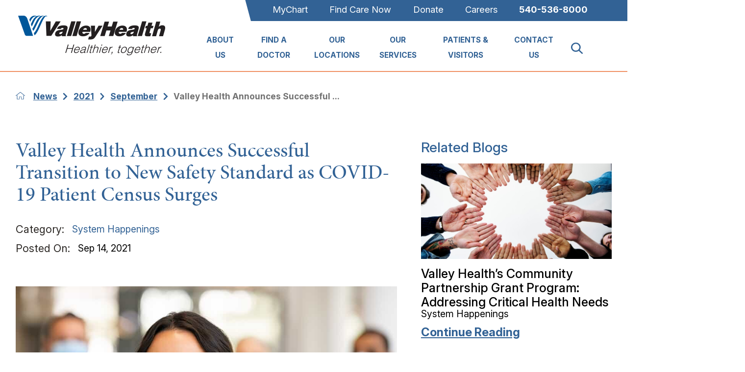

--- FILE ---
content_type: text/html; charset=utf-8
request_url: https://www.valleyhealthlink.com/news/2021/september/valley-health-announces-successful-transition-to/
body_size: 19772
content:
<!DOCTYPE html>
<html lang="en" xml:lang="en" xmlns="http://www.w3.org/1999/xhtml" data-anim="1" data-prlx="1" data-flr="1" data-i="x37dc20xp4z" data-is="wzt6uij2hue" data-gmap="AIzaSyD9RxIAFFpAdGvsN49rqOZLQbeZ6BSLoL4" data-sa="D7wqKtnP4KCqJez0DqVuPXNzl12DNZdPfUSLJQDrUjOwDOUHUYlX7GFLwIcu85kzy3N5sKJn%2FwdU7tefamcEf3BcxR%2BReJt4H2ePChC9X0qNO5NblKEqQjer7oP6gdMEIBpVvF9lHdGPIJjrGt5%2BlIZ6Y40nEC3KhMOfph0cwxbeLf%2F0">
<head>
	<script type="text/javascript" src="/cms/includes/xfe68wggbgd.2509161620371.js" defer data-require='["j/poly","j/modernizr","j/jquery","j/jquery.ui","j/ui.touch","j/ui.wheel","j/ui.draw","j/ui.mobile","j/timezone","static","j/jquery.cookie","extensions","uri","behaviors","c/scrollbar","c/loading","m/date","form","adapter","v/jwplayer","video","a/bootstrap","svg"]'></script>
	<title>Valley Health Announces Successful Transition to New Safety Standard as COVID-19 Patient Census Surges</title>
	<link rel="canonical" href="https://www.valleyhealthlink.com/news/2021/september/valley-health-announces-successful-transition-to/"/>
	<meta content="text/html; charset=utf-8" http-equiv="Content-Type"/>
	<meta content="initial-scale=1" name="viewport"/>
	<meta http-equiv="X-UA-Compatible" content="IE=edge,chrome=1"/>
	<meta name="format-detection" content="telephone=no"/>
	<meta name="description" content="Valley Health is pleased to announce that since adding the COVID-19 vaccine to the list of required vaccinations for physicians and staff, ninety-seven percent of employees have chosen to receive the vaccine by the September 7 deadline or have received an approved exemption."/>
	<meta property="og:type" content="website"/>
	<meta property="og:site_name" content="Valley Health"/>
	<meta property="og:url" content="https://www.valleyhealthlink.com/news/2021/september/valley-health-announces-successful-transition-to/"/>
	<meta property="og:title" content="Valley Health Announces Successful Transition to New Safety Standard as COVID-19 Patient Census Surges"/>
	<meta property="og:description" content="Valley Health is pleased to announce that since adding the COVID-19 vaccine to the list of required vaccinations for physicians and staff, ninety-seven percent of employees have chosen to receive the vaccine by the September 7 deadline or have received an approved exemption."/>
	<meta property="og:image" content="https://www.valleyhealthlink.com/images/blog/shutterstock_1943749675.jpg"/>
	<meta name="twitter:card" content="summary_large_image"/>
	<meta name="twitter:title" content="Valley Health Announces Successful Transition to New Safety Standard as COVID-19 Patient Census Surges"/>
	<meta name="twitter:description" content="Valley Health is pleased to announce that since adding the COVID-19 vaccine to the list of required vaccinations for physicians and staff, ninety-seven percent of employees have chosen to receive the vaccine by the September 7 deadline or have received an approved exemption."/>
	<meta name="twitter:image" content="https://www.valleyhealthlink.com/images/blog/shutterstock_1943749675.jpg"/>
	<meta property="article:publisher" content="https://www.facebook.com/valleyhealth"/>
	<meta name="google-site-verification" content="MvCDQZHxH_Kv_iH3eB1ByCthjv_Fy9NU_5VBcbC60zE"/>
	<meta name="audio-eye-hash" content="7b029830bdc1a423dbd837251e2e5c70"/>
	<script type="text/javascript">
(function(n){var t=n.Process||{},i=function(n){var t=+n;return isNaN(t)?n:t},u=function(n){return decodeURIComponent(n.replace(/\+/g,"%20"))},h=/\{(.+?)\}/g,c=window.location.hash&&window.location.hash[1]==="~"&&!/\bSPPC=./i.test(document.cookie||""),s=[],e=null,r=null,o=null,f=null;t.Page=function(n){for(var i=n.length;i--;)c?s.push(n[i]):t.Element(document.getElementById(n[i]))};t.Delayed=function(){var n,i;for(r=null;n=s.shift();)t.Element(document.getElementById(n));try{i=new CustomEvent("process.delayed",{bubbles:!0,cancelable:!0});document.documentElement.dispatchEvent(i)}catch(u){}};t.Element=function(n){if(n)switch(n.getAttribute("data-process")){case"if":t.If(n);break;case"replace":t.Replace(n);break;default:t.Fix(n)}};t.Replace=function(n){var i,f=n.parentNode,r=document.createTextNode(t.Get(n.getAttribute("data-replace"))),u=n.firstElementChild;u&&u.getAttribute&&(i=u.getAttribute("href"))&&i.substring(0,4)==="tel:"&&(i=document.createElement("a"),i.setAttribute("href","tel:"+r.data),i.appendChild(document.createTextNode(r.data)),r=i);f.insertBefore(r,n);f.removeChild(n)};t.Fix=function(n){var r,u,i,f=n.attributes.length,e=n.childNodes.length;if(n.nodeName==="SCRIPT"){n.parentNode.removeChild(n);return}while(f--)r=n.attributes[f],r.name.substring(0,13)=="data-replace-"&&(u=r.name.substring(13),n.setAttribute(u,t.Get(r.value)),n.removeAttribute(r.name));while(e--)i=n.childNodes[e],i.nodeType===3&&i.data&&i.data.indexOf("{")>=0&&(i.data=t.Get(i.data))};t.If=function(n){for(var i,u,f,e,o=n.parentNode,s=n.attributes.length,r=undefined;s--;){i=n.attributes[s];switch(i.name){case"field":r=t.Check(n,t.Get(i.value));break;case"nofield":r=!t.Check(n,t.Get(i.value))}if(r!==undefined)break}if(r)for(u=n.childNodes,f=0,e=u.length;f<e;f++)o.insertBefore(u[0],n);o.removeChild(n)};t.Check=function(n,r){for(var u,f,e=n.attributes.length;e--;){u=n.attributes[e];switch(u.name){case"equals":return r==t.Get(u.value);case"gt":case"greaterthan":case"morethan":return i(r)>i(t.Get(u.value));case"gte":return i(r)>=i(t.Get(u.value));case"lt":case"lessthan":case"lesserthan":return i(r)<i(t.Get(u.value));case"lte":return i(r)<=i(t.Get(u.value));case"ne":case"notequals":return r!=t.Get(u.value);case"contains":return f=t.Get(u.value),r.indexOf(f>=0);case"notcontains":return f=t.Get(u.value),!r.indexOf(f>=0);case"in":return f=t.Get(u.value),t.InArray(r,(""+f).split(","));case"notin":return f=t.Get(u.value),!t.InArray(r,(""+f).split(","));case"between":return f=t.Get(u.value).Split(","),f.length==2&&i(r)>=i(f[0])&&i(r)<=i(f[1])?!0:!1}}return!!r};t.InArray=function(n,t){for(var i=t.length;i--;)if(t[i]==n)return!0;return!1};t.Get=function(n){return n.replace(h,function(n,i){var r=i.split("/"),f=r.shift();return t.Data(f.split(":"),0,r[0])||u(r.shift()||"")})};t.Data=function(n,i,r){var u;switch(n[i].toLowerCase()){case"f":return t.Format(n[i+1],n,i+2,r);case"if":return t.Data(n,i+1)?n.pop():"";case"ifno":case"ifnot":return t.Data(n,i+1)?"":n.pop();case"q":case"querystring":return t.Query(n[i+1])||"";case"session":case"cookie":return t.Cookie(n[i+1])||"";case"number":return t.Number(n[i+1],r)||"";case"request":return u=t.Cookie("RWQ")||window.location.search,u&&u[0]==="?"&&n[i+1]&&n[i+1][0]!="?"&&(u=u.substr(1)),u;case"u":return t.UserData(n[i+1])||"";default:return""}};t.Format=function(n,i,r,u){var h,f,s,e,o;if(!n||r>i.length-1)return"";if(h=null,f=null,n=n.toLowerCase(),e=0,n=="binary")e=2;else if(r+1<i.length)switch(n){case"p":case"phone":case"p2":case"phone2":case"p3":case"phone3":i[r].indexOf("0")>=0&&(f=i[r],e=1);break;default:s=parseInt(i[r]);isNaN(s)||(h=s,e=1)}o=t.Data(i,r+e,u);switch(n){case"p":case"phone":return t.Phone(""+o,f);case"p2":case"phone2":return t.Phone(""+o,f||"000.000.0000");case"p3":case"phone3":return t.Phone(""+o,f||"000-000-0000");case"tel":return t.Phone(""+o,f||"0000000000")}};t.Phone=function(n,t){var u,i,f,r;if(!n)return"";if(u=n.replace(/\D+/g,""),u.length<10)return n;for(i=(t||"(000) 000-0000").split(""),f=0,r=0;r<i.length;r++)i[r]=="0"&&(f<u.length?i[r]=u[f++]:(i.splice(r,1),r--));return f==10&&u.length>10&&i.push(" x"+u.substring(10)),i.join("")};t.Query=function(n){var r,f,o,i,s;if(!e)for(e={},r=t.Cookie("RWQ")||window.location.search,f=r?r.substring(1).split("&"):[],o=f.length;o--;)i=f[o].split("="),s=u(i.shift()).toLowerCase(),e[s]=i.length?u(i.join("=")):null;return e[n.toLowerCase()]};t.Cookie=function(n){var f,i,o,e,t;if(!r)for(r={},f=document.cookie?document.cookie.split("; "):[],i=f.length;i--;){o=f[i].split("=");e=u(o.shift()).toLowerCase();t=o.join("=");switch(t[0]){case"#":r[e]=+t.substring(1);break;case":":r[e]=new Date(+t.substring(1));break;case"!":r[e]=t==="!!";break;case"'":r[e]=u(t.substring(1));break;default:r[e]=u(t)}}for(f=n.split("|"),i=0;i<f.length;i++)if(t=r[f[i].toLowerCase()],t)return t;return""};t.UserData=function(n){switch(n){case"DisplayName":return t.Cookie("U_DisplayName")||"";case"TimeOfDay":var r=new Date,i=r.getHours();return i>=17||i<5?"Evening":i<12?"Morning":"Afternoon"}};t.Number=function(n,i){var s,u,r,e;if(!i)return i;if(!o)for(o={},s=(t.Cookie("PHMAP")||"").split(","),e=0;e<s.length;e++)u=(s[e]||"").split("="),u.length===2&&(o[u[0]]=u[1]);return r=o[i],r&&r!=="0"||(r=i),f||(f={}),f[r]=1,r};t.Phones=function(){var n,t;if(f){n=[];for(t in f)f.hasOwnProperty(t)&&n.push(t);return n.join("|")}return null};n.Process=t;document.documentElement&&(document.documentElement.clientWidth<=1280||(t.Cookie("pref")&1)==1)&&(document.documentElement.className+=" minimize")})(this);
(function(n){window.rrequire||n(window)})(function(n){function b(i,r,u,f){var h,b,e,a,g,o,nt=(new Date).getTime(),p,c,l,w;if(((!s||nt-s>1e3)&&(st(),s=nt),!t[i])&&(h=k(i,f),h.length)){switch(h[0]){case"/common/js/j/jquery.js":case"/common/js/j/jquery.1.x.js":case"/common/js/j/jquery.2.x.js":h[0]=n.Modernizr&&n.Modernizr.canvas?"/common/js/j/jquery.2.x.js":"/common/js/j/jquery.1.x.js"}if(d(h),f==="css"?(e=n.document.createElement("link"),e.setAttribute("type","text/css"),e.setAttribute("rel","stylesheet"),a="href"):(e=n.document.createElement("script"),e.setAttribute("type","text/javascript"),e.setAttribute("async","async"),a="src",g=h.length<2||i[0]==="/"),i.indexOf("j/jquery")>=0)try{throw new Error("Jquery Require "+i);}catch(tt){for(console.log(tt.stack),p=[],c=arguments;c;)l=[],l.push.apply(l,c),p.push(l),w=c.callee.caller,c=w&&w.arguments;console.log(JSON.stringify(p))}o=h[0];o.substring(0,8)==="/common/"?o=v+o:o.substring(0,5)===rt&&(o=y+o);ot(e,i,f,g);e.setAttribute(a,o);b=n.document.head||n.document.body;b.appendChild(e)}}function ot(t,i,r,e){var s=function(){e?(n.register(i),l()):r==="css"&&(f[i]=!0,l())},o=function(){r==="js"&&console.log('error - "'+i+'" could not be loaded, rrequire will not fire.')};t.addEventListener?(t.addEventListener("load",s,!1),t.addEventListener("error",o,!1)):t.onload=t.onreadystatechange=function(n,r){var f=t.readyState;if(r||!f||/loaded|complete/.test(f)){if(f==="loaded"&&(t.children,t.readyState==="loading"&&(f="error")),t.onload=t.onreadystatechange=null,t=null,e&&f!=="error"){setTimeout(function(){var n=u[i];!n||n()?s():o();s=null;o=null},1);return}f==="error"?o():s();o=null;sucess=null}}}function st(){for(var t,r,u,i=document.querySelectorAll("script[src]"),n=0;n<i.length;n++)t=i[n],r=t.getAttribute("src"),u=t.getAttribute("data-require"),c(r,u,"js");for(i=document.querySelectorAll("link[rel='stylesheet'][href]"),n=0;n<i.length;n++)t=i[n],r=t.getAttribute("href"),u=t.getAttribute("data-require"),c(r,u,"css")}function k(t,i){var r=[];if(!t)return r;if(t.indexOf(n.location.origin)===0&&(t=t.substring(n.location.origin.length)),m=et.exec(t)){if(m[1])return r.push(t),r;if(m[2])return r.push(n.location.protocol+t),r;(m=/(.+?)\.\d{13}(\.\w{2,12})$/.exec(t))&&(t=m[1]+m[2]);r.push(t);(m=/^\/(common|cms)\/(admin\/|js\/|css\/)?(.+?)(\.js|\.css)$/.exec(t))&&(t=m[1]==="cms"?m[1]+"/"+(m[2]||"")+m[3]:m[2]==="admin/"?m[2]+m[3]:m[3],r.push(t))}else/^cms\//.test(t)?r.push("/"+t+"."+i):/^admin\//.test(t)?r.push("/common/"+t+"."+i):i==="js"?r.push("/common/js/"+t+"."+i):i==="css"&&r.push("/common/css/"+t+"."+i),r.push(t);return r}function c(n,i,r){var f,u;if(n&&!t[n]&&(f=k(n,r),d(f),i)){try{arr=it(i)}catch(e){return}for(len=arr&&arr.length,u=0;u<len;u++)c(arr[u],null,r)}}function d(n,i){for(var r,u=0;u<n.length;u++){r=n[u];switch(r){case"j/jquery":case"j/jquery.1.x":case"j/jquery.2.x":case"j/jquery.3.x":t["j/jquery"]=!0;t["j/jquery.1.x"]=!0;t["j/jquery.2.x"]=!0;t["j/jquery.3.x"]=!0;t["/common/js/j/jquery.js"]=!0;t["/common/js/j/jquery.1.x.js"]=!0;t["/common/js/j/jquery.2.x.js"]=!0;t["/common/js/j/jquery.3.x.js"]=!0;break;case"cms":case"cms-5":i==="css"?(t.cms=!0,t["cms-5"]=!0,t["/common/css/cms.css"]=!0,t["/common/css/cms-5.css"]=!0):t[r]=!0;break;default:t[r]=!0}}}function g(n){for(var t,i=n.length;i--;)if(t=n[i],t&&!f[t])return!1;return!0}function ht(){var t,n=r.length;for(e&&(clearTimeout(e),e=0);n--;)t=r[n],t[2]===!0&&r.splice(n,1);r.length===0&&document.documentElement.classList&&document.documentElement.classList.remove("requiring")}function l(){for(var t,i=0,u=r.length;i<u;)(t=r[i++],t[2]!==!0)&&g(t[0])&&(t[2]=!0,t[1](n.jQuery,n),e&&clearTimeout(e),e=setTimeout(ht,1))}function nt(n){var t;if(n){if(typeof n=="string")return[n.toLowerCase()];if(Array.isArray(n)){for(t=n.length;t--;)n[t]=(""+(n[t]||"")).toLowerCase();return n}return null}return null}function tt(n,t){for(var i,r,u=0;u<n.length;u++)if(i=h[n[u]],i){for(n.splice(u,1),u--,r=i[0].length;r--;)n.push(i[0][r]);if(i[1]&&t)for(r=i[1].length;r--;)t.push(i[1][r])}t&&t.length&&tt(t)}function ct(t){var r=0,i=function(){if(n.google&&n.google.maps)n.register(t);else if(++r>20)throw new Error("Unable to load google maps api script.");else setTimeout(i,250)};setTimeout(i,250)}var it=function(n,t){return(window.JSON2||JSON).parse(n,t)},i="/",o=".",a=":",v=i+i+"www.scorpioncms.com",rt=i+"cms"+i,y=i+i+window.location.host,f={},t={},r=[],e=0,p=document&&document.documentElement&&document.documentElement.getAttribute("data-gmap"),ut=p&&"&key="+p,w=Object.prototype,lt=w.toString,ft=w.hasOwnProperty,h={jquery:[["j/jquery","j/jquery.ui"]],behavior:[["behaviors"],["cms-behave"]],googlemap:[["https"+a+i+i+"maps.googleapis.com/maps/api/js?v=3&libraries=places&callback=registermap"+(ut||"")]],map:[["m/gmap"]],loading:[["c/loading2"],["cms-5"]],jwplayer:[[i+"common/js/v/jwplayer"+o+"js"]],tools:[["jquery","behavior","extensions","uri","chart","c/cms","c/scrollbar","loading","form"],["cms-tools","opensans"]],opensans:[["https"+a+i+i+"fonts.googleapis.com/css?family=Open+Sans:300,400italic,400,600,700|Montserrat:400,700"]],ckeditor:[[o+o+i+"ckeditor/ckeditor"]],ck:[["admin/ck/ckeditor"]],ace:[[i+i+"cdnjs.cloudflare.com/ajax/libs/ace/1.4.11/ace"+o+"js"]],weather:[["m/weather"]],cookie:[["j/jquery.cookie"]],form2:[["admin/js/form","admin/js/poly"]]},u={"j/jquery":function(){return!!n.jQuery},"j/jquery.1.x":function(){return!!n.jQuery},"j/jquery.2.x":function(){return!!n.jQuery},"j/jquery.3.x":function(){return!!n.jQuery},"j/jquery.ui":function(){return!!(n.jQuery&&n.jQuery.widget)},"j/jquery.cookie":function(){return!!(n.jQuery&&n.jQuery.cookie)},"j/poly":function(){return!!(n.Element&&n.Element.prototype&&n.Element.prototype.scrollIntoViewport)},googlemap:function(){return!!(n.google&&n.google.maps)},jwplayer:function(){return!!n.jwplayer},ckeditor:function(){return!!n.CKEDITOR},ace:function(){return!!n.ace},weather:function(){return!!(n.jQuery&&n.jQuery.weather)}},et=/^(https?:)?(\/\/([\w\-\.]+))?(\/.+)/i,s;(function(){var n;for(var t in u)ft.call(u,t)&&(n=h[t],n&&n[0]&&n[0][0]&&(u[n[0][0]]=u[t]))})();Array.isArray||(Array.isArray=function(n){return Object.prototype.toString.call(n)==="[object Array]"});Function.isFunction||(Function.isFunction=function(n){return Object.prototype.toString.call(n)==="[object Function]"});s=null;n.registerLoading=function(n){t[n]=!0};n.register=function(n){n&&typeof n=="string"&&(t[n]=!0,f[n]=!0,l())};n.registermap=function(){var n=h.googlemap[0][0];register(n)};n.rrequire=function(i,e,o){var a,h,v,c,s,y,l;if(i=nt(i),i){for(Function.isFunction(o)&&(a=o,o=e,e=a,a=null),o=nt(o),o||(o=[]),tt(i,o),h=i.length,v=!0;h--;)if((c=i[h],c)&&(s=c.toLowerCase(),!f[s])){if(y=u[s],y&&y()){f[s]=!0;continue}if(v=!1,!t[s]){if(s.indexOf("maps.googleapis.com")!==-1&&document.querySelector("script[src*='maps.googleapis.com']")){ct(s);continue}b(c,"script","src","js")}}for(h=0;h<o.length;)(l=o[h],l)&&(s=l.toLowerCase(),f[s]||b(l,"link","href","css"),h++);Function.isFunction(e)&&(v||g(i)?e(n.jQuery,n):r.push([i,e,!1]))}};n.rrequire.setBase=function(n){v=n};n.rrequire.setHost=function(n){y=n};n.rrequire.setDetect=function(n,t){n&&typeof n=="string"&&Function.isFunction(t)&&(u[n]=t)};n.rrequire.getLoading=function(){var n=Object.keys(t);return n.sort(),console.log(JSON.stringify(n,null,"\t"))};n.require||(n.require=n.rrequire)});
</script>
	<link rel="stylesheet" type="text/css" href="/cms/includes/dox2u_ywtkx.2509041343507.css" data-require='["cms","cms-behave"]'/>
	<script>(function(){
var cook = /(?:^|\b)COOK=(.+?)(?:$|;)/.exec( document.cookie )?.[1];
var analytics;
var marketing;
if(cook==='YES'){analytics=true;marketing=true;}
else if(cook==='NO!'){analytics=false;marketing=false;}
else if(cook==='ANALYTICS'){analytics=true;marketing=false;}
else if(cook==='MARKETING'){analytics=false;marketing=true;}
else{analytics=true;marketing=navigator.globalPrivacyControl||window.doNotSell?false:true;}
window.$consentState={analytics,marketing};
})();</script>
<script type="module" src="/common/usc/p/manage-cookies.js"></script>
</head>
<body style="opacity:0" class="valley-health-announces-successful-transition-to-new-safety-standard-as-covid-19-patient-census-surges-page news-branch sub system" data-config="_hxwu3xh.gwu\rpzeugrh.9vs\nzoxnt9b.t41\pczcnxy8.tbe" data-id="19062612" data-s="35" data-i="405866" data-p="132" data-fk="1396098">
<header id="HeaderZone"><div class="access-options access-menu v1" id="AccessibilityOptionsQS" universal_="true">
	
	
	<div class="access-btn open-btn flex-middle-center" title="Open the accessibility options menu"><svg viewBox="0 0 36 36"><path d="M3.37 27.6L32.63 27.6C34.516 27.6 36 29.05 36 30.8C36 32.55 34.474 34 32.63 34L3.37 34C1.484 34 0 32.55 0 30.8C0 29.05 1.528 27.6 3.37 27.6ZM3.37 14.8L23.64 14.8C25.528 14.8 27.012 16.25 27.012 18C27.012 19.75 25.528 21.2 23.64 21.2L3.37 21.2C1.484 21.2 0 19.75 0 18C0 16.25 1.528 14.8 3.37 14.8ZM32.676 8.4L3.37 8.4C1.484 8.4 0 6.95 0 5.2C0 3.45 1.526 2 3.37 2L32.63 2C34.516 2 36 3.45 36 5.2C36 6.95 34.516 8.4 32.676 8.4L32.676 8.4Z"></path></svg> <span>Open Accessibility Menu</span></div>
	<div class="flex-middle-between top-info">
		<svg class="accessibility" viewBox="0 0 36 36"><path d="M502.7 0a84.3 84.3 0 1 1-84.3 84.3A84.6 84.6 114.1 0 1 502.7 0ZM868.6 272.7L617.5 304.2v251.4L739.2 960.7a47.2 47.2 0 0 1-34.4 57.6A46.7 46.7 114.1 0 1 647.9 987.4L522.5 616.5H484.3L369.5 993.8a47 47 0 0 1-61.6 26.7a49.1 49.1 0 0 1-29.6-61.9L383.7 560.4V304.2L152.3 272.7A41.9 41.9 114.1 0 1 114.1 226.3A43.8 43.8 114.1 0 1 161.4 186.8L442.4 210.8h123.3L865.1 186.8a43.2 43.2 0 0 1 3.5 86.5Z"></path></svg>
	</div>
	<ul>
		<li>
			<button class="flex-" data-action="content"><svg viewBox="0 0 36 36"><path d="M12.706 23.824L12.706 20.647L36 20.647L36 23.824L12.706 23.824ZM0 12.177L36 12.177L36 15.353L0 15.353L0 12.177ZM27.529 3.706L36 3.706L36 6.882L27.529 6.882L27.529 3.706ZM0 3.706L23.294 3.706L23.294 6.882L0 6.882L0 3.706ZM8.471 23.824L0 23.824L0 20.647L8.471 20.647L8.471 23.824ZM19.059 32.294L0 32.294L0 29.118L19.059 29.118L19.059 32.294Z"></path></svg> Skip to Content</button>
		</li>
		<li>
			<button class="flex-" data-action="menu"><svg viewBox="0 0 36 36"><path d="M7.412 31.235L7.412 28.059L36 28.059L36 31.235L7.412 31.235ZM7.412 16.412L36 16.412L36 19.588L7.412 19.588L7.412 16.412ZM7.412 4.764L36 4.764L36 7.941L7.412 7.941L7.412 4.764ZM0 28.059L4.235 28.059L4.235 31.235L0 31.235L0 28.059ZM0 16.412L4.235 16.412L4.235 19.588L0 19.588L0 16.412ZM0 4.764L4.235 4.764L4.235 7.941L0 7.941L0 4.764Z"></path></svg> Skip to Menu</button>
		</li>
		<li>
			<button class="flex-" data-action="largeText"><svg viewBox="0 0 36 36"><path d="M31.2 17.404L31.2 12.604L28.8 12.604L28.8 17.404L24 17.404L24 19.804L28.8 19.804L28.8 24.604L31.2 24.604L31.2 19.804L36 19.804L36 17.404L31.2 17.404ZM26.4 1.804L0.01 1.796L0 5.404L10.8 5.404L10.8 34.204L14.4 34.204L14.4 5.404L26.4 5.404L26.4 1.804Z"></path></svg> Increase Text Size</button>
		</li>
		<li>
			<button class="flex- clear-btn" data-action="clear">Clear All <svg viewBox="0 0 36 36"><path d="M21.179 14.82L21.179 29.644L23.297 29.644L23.297 14.82L21.179 14.82ZM16.939 14.828L16.939 29.653L19.057 29.653L19.057 14.828L16.939 14.828ZM12.706 14.82L12.706 29.644L14.823 29.644L14.823 14.82L12.706 14.82ZM8.468 10.587L27.53 10.587L27.53 33.88L8.468 33.88L8.468 10.587ZM6.35 6.351L29.65 6.351L29.65 8.473L28.699 8.473C28.663 8.471 28.627 8.469 28.591 8.469L7.409 8.469C7.373 8.469 7.337 8.471 7.301 8.473L6.35 8.473L6.35 6.351ZM12.706 2.118L23.297 2.118L23.294 4.233L12.706 4.233L12.706 2.118ZM11.645 0C11.365 0 11.096 0.11 10.897 0.309C10.696 0.508 10.588 0.779 10.588 1.061L10.588 4.233L5.291 4.233C5.01 4.233 4.743 4.346 4.542 4.542C4.342 4.742 4.232 5.01 4.232 5.292L4.232 9.532C4.232 10.116 4.709 10.587 5.291 10.587L6.35 10.587L6.35 34.939C6.35 35.523 6.825 36 7.409 36L28.591 36C29.175 36 29.65 35.523 29.65 34.939L29.65 10.587L30.707 10.587C31.291 10.587 31.766 10.116 31.768 9.532L31.768 5.292C31.768 5.01 31.658 4.742 31.456 4.542C31.257 4.346 30.988 4.233 30.707 4.233L25.412 4.233L25.412 1.061C25.412 0.779 25.304 0.508 25.103 0.309C24.904 0.11 24.635 0 24.353 0L11.645 0Z"></path></svg></button>
		</li>
	</ul>
	<div class="access-btn close-btn">
		<svg title="Close the accessibility options menu" viewBox="0 0 36 36"><path d="M26.618 28.29L25.14 29.751L15.549 20.246L15.549 20.246L14.073 18.783L15.549 17.321L15.549 17.321L25.14 7.813L26.618 9.274L17.025 18.783L26.618 28.29ZM10.956 34.436L26.608 34.436L26.608 36L9.392 36L9.392 34.436L9.392 1.564L9.392 0L26.608 0L26.608 1.564L10.956 1.564L10.956 34.436Z"></path></svg> <span>Hide</span>
	</div>
</div><div class="header-area v1" universal_="true" id="HeaderAreaV1QS" data-header="true" data-show-hide="true">
	
	
	
	
	
	
	
	
	
	<div class="sticky-box">
		<div class="main wide flex-between-middle">
			<a href="/" class="top-logo ui-repeater" id="ctl00">
				<img alt="Valley Health" src="/images/assets/logo.png" title="Valley Health" data-item="i" data-key="66208">
			</a>
			<div class="header-box auto">
				<a class="menu-btn mm-open mobile" role="button" href="javascript:void(0);" aria-label="Toggle Mobile Menu" data-role="btn">
					<span></span>
					<span></span>
					<span></span>
				</a>
				<div class="top-bar flex-middle-end">
					<div id="CareerSocials" class="socials hide-important ui-repeater" data-onvisible="visible">
						<ul class="flex-row">
							<li class="flex-middle" data-item="i" data-key="37226">
								<a href="https://www.facebook.com/ValleyHealthCareers">
									<picture role="presentation">
										<img src="[data-uri]" alt-text="Facebook Logo" alt="" data-src="/images/value-statements/Facebook.png">
									</picture>
								</a>
							</li><li class="flex-middle" data-item="i" data-key="38895">
								<a href="https://www.linkedin.com/company/valley-health/">
									<picture role="presentation">
										<img src="[data-uri]" alt-text="LinkedIn Logo" alt="" data-src="/images/value-statements/Linked-In.png">
									</picture>
								</a>
							</li><li class="flex-middle" data-item="i" data-key="61500">
								<a href="https://valleyhealthlink.wd5.myworkdayjobs.com/en-US/valleyhealthcareers">
									<picture role="presentation">
										<img src="[data-uri]" alt-text="Search for Jobs Logo" alt="" data-src="">
									</picture>
								</a>
							</li>
						</ul>
					</div>
					<nav class="secondary-nav">
						<ul class="flex-middle">
							<li>
							<a href="/patients-visitors/for-patients/mychart/">MyChart</a>
                        	
							</li><li>
							<a href="/find-care-now/">Find Care Now</a>
                        	
							</li><li>
							<a href="/donations/">Donate</a>
                        	
							</li><li>
							<a href="/careers/">Careers</a>
                        	
							</li>
							<li>
								<a href="tel:(540) 536-8000" id="HeaderAreaV1QS_2" data-replace-href="tel:{F:P:Cookie:PPCP1/(540)%20536-8000}"><span id="HeaderAreaV1QS_3" data-process="replace" data-replace="{F:P3:Cookie:PPCP1/540-536-8000}">540-536-8000</span></a>
							</li>
						</ul>
					</nav>
				</div>
				<div class="nav-bar flex-middle-between">
					<nav class="top-nav stretch flex-row el-tab-box full" id="HeaderV1TopNav" data-role="panel" data-closing="true">
						<ul class="desktop-nav flex-row-end full" role="menubar" aria-label="Top Navigation">
							<li class=" flex-row children about-us" role="menuitem">
								<a class="flex-middle-center" href="/about-us/">About Us</a>
								
								
								
									
										<span class="el-tab" aria-label="Open child menu of About Us"><svg viewBox="0 0 36 36" role="presentation"><use data-href="/cms/svg/site/wzt6uij2hue.36.svg#caret_right"></use></svg></span>
										<div class="fly-out wide el-panel" role="menu" id="about-usNavFlyOut" data-role="fly-nav">
											<div>
												<ul class="flex-grid-wrap-block-1024 mobile-links">
													<li class=" level-1 our-community-commitment full" role="menuitem">
														<a href="/about-us/our-community-commitment/">Our Community Commitment</a>
													</li><li class=" level-1 valley-health-foundations full" role="menuitem">
														<a href="/about-us/valley-health-foundations/">Valley Health Foundations</a>
													</li><li class=" level-1 leadership full" role="menuitem">
														<a href="/about-us/leadership/">Leadership</a>
													</li><li class=" level-1 events full" role="menuitem">
														<a href="/events-calendar/">Events</a>
													</li><li class=" level-1 conferences-symposiums full" role="menuitem">
														<a href="/about-us/conferences-symposiums/">Conferences & Symposiums</a>
													</li><li class=" level-1 news full" role="menuitem">
														<a href="/news/">News</a>
													</li><li class=" level-1 healthlink-magazine full" role="menuitem">
														<a href="/about-us/healthlink-magazine/">HealthLINK Magazine</a>
													</li><li class=" level-1 videos full" role="menuitem">
														<a href="/video-library/">Videos</a>
													</li><li class=" level-1 facts-statistics full" role="menuitem">
														<a href="/about-us/facts-statistics/">Facts & Statistics</a>
													</li><li class=" level-1 awards full" role="menuitem">
														<a href="/about-us/awards/">Awards</a>
													</li><li class=" level-1 valley-health-media-relations full" role="menuitem">
														<a href="/about-us/valley-health-media-relations/">Valley Health Media Relations</a>
													</li>
												</ul>
											</div>
										</div>
									
								
							</li><li class=" flex-row  find-a-doctor" role="menuitem">
								<a class="flex-middle-center" href="/find-a-doctor/">Find A Doctor</a>
								
								
								
									
								
							</li><li class=" flex-row  our-locations" role="menuitem">
								<a class="flex-middle-center" href="/our-locations/">Our Locations</a>
								
								
								
									
								
							</li><li class=" flex-row children our-services" role="menuitem">
								<a class="flex-middle-center" href="/our-services/">Our Services</a>
								
									
										<span class="el-tab"><svg viewBox="0 0 36 36"><use data-href="/cms/svg/site/wzt6uij2hue.36.svg#arrow_right"></use></svg></span>
										<div class="fly-out wide el-panel ui-repeater" role="menu" id="HeaderV1TopNav_ITM03_ctl02" data-role="fly-nav">
											<div>
												<ul class="flex-grid-wrap-block-1024 mobile-links">
													<li class=" level-1  full" role="menuitem" data-item="i" data-key="">
														<a href="/our-services/metabolic-bariatric-program/">Bariatrics</a>
													</li><li class=" level-1  full" role="menuitem" data-item="i" data-key="">
														<a href="/our-services/cancer-care/">Cancer Care</a>
													</li><li class=" level-1  full" role="menuitem" data-item="i" data-key="">
														<a href="/our-services/heart-vascular/">Heart & Vascular</a>
													</li><li class=" level-1  full" role="menuitem" data-item="i" data-key="">
														<a href="/our-services/imaging/">Imaging</a>
													</li><li class=" level-1  full" role="menuitem" data-item="i" data-key="">
														<a href="/our-services/neurosciences/">Neurosciences</a>
													</li><li class=" level-1  full" role="menuitem" data-item="i" data-key="">
														<a href="/our-services/orthopedics/">Orthopedics</a>
													</li><li class=" level-1  full" role="menuitem" data-item="i" data-key="">
														<a href="/our-services/primary-care/">Primary Care</a>
													</li><li class=" level-1  full" role="menuitem" data-item="i" data-key="">
														<a href="/our-services/urgent-care/">Urgent Care</a>
													</li>
													<li class=" level-1  full">
														<a href="/our-services/">All Services</a>
													</li>
												</ul>
											</div>
										</div>
									
								
								
								
							</li><li class=" flex-row children patients-visitors" role="menuitem">
								<a class="flex-middle-center" href="/patients-visitors/">Patients & Visitors</a>
								
								
								
									
										<span class="el-tab" aria-label="Open child menu of Patients & Visitors"><svg viewBox="0 0 36 36" role="presentation"><use data-href="/cms/svg/site/wzt6uij2hue.36.svg#caret_right"></use></svg></span>
										<div class="fly-out wide el-panel" role="menu" id="patients-visitorsNavFlyOut" data-role="fly-nav">
											<div>
												<ul class="flex-grid-wrap-block-1024 mobile-links">
													<li class=" level-1 for-patients full" role="menuitem">
														<a href="/patients-visitors/for-patients/">For Patients</a>
													</li><li class=" level-1 for-visitors full" role="menuitem">
														<a href="/patients-visitors/for-visitors/">For Visitors</a>
													</li><li class=" level-1 mychart full" role="menuitem">
														<a href="/patients-visitors/for-patients/mychart/">MyChart</a>
													</li><li class=" level-1 accepted-insurance-health-plans full" role="menuitem">
														<a href="/patients-visitors/for-patients/accepted-insurance-and-health-plans/">Accepted Insurance & Health Plans</a>
													</li><li class=" level-1 billing-information full" role="menuitem">
														<a href="/patients-visitors/for-patients/billing-information/">Billing Information</a>
													</li><li class=" level-1 volunteer full" role="menuitem">
														<a href="/patients-visitors/for-visitors/volunteer/">Volunteer</a>
													</li><li class=" level-1 cold-flu-season-precautions full" role="menuitem">
														<a href="/patients-visitors/cold-flu-season-precautions/">Cold & Flu Season Precautions</a>
													</li><li class=" level-1 thank-a-caregiver full" role="menuitem">
														<a href="/patients-visitors/thank-a-caregiver/">Thank a Caregiver</a>
													</li>
												</ul>
											</div>
										</div>
									
								
							</li><li class=" flex-row  contact-us" role="menuitem">
								<a class="flex-middle-center" href="/contact-us/">Contact Us</a>
								
								
								
									
								
							</li>
						</ul>
						<div class="flex-between-middle box-cont">
							<a class="site-search flex-center-middle" title="Site Search" aria-label="Site Search" href="/site-search/"><svg viewBox="0 0 36 36"><use href="/cms/svg/site/icon_search.36.svg"></use></svg></a>
						</div>
					</nav>
				</div>
			</div>
			<div class="call-info flex-between-middle">
				<a class="phone-link mobile title-font" href="tel:(540) 536-8000" id="HeaderAreaV1QS_1" data-replace-href="tel:{F:P:Cookie:PPCP1/(540)%20536-8000}"><svg viewBox="0 0 24 24"><use href="/cms/svg/site/icon_phone.24.svg"></use></svg></a>
				<a class="menu-btn mm-open desktop" role="button" href="javascript:void(0);" data-role="btn">
					<span></span>
					<span></span>
					<span></span>
				</a>
			</div>
		</div>
	</div>
</div>
<script id="Process_HeaderAreaV1QS" type="text/javascript" style="display:none;">window.Process&&Process.Page(['Process_HeaderAreaV1QS','HeaderAreaV1QS_1','HeaderAreaV1QS_2','HeaderAreaV1QS_3']);</script>
</header>
<main id="MainZone"><div id="BreadcrumbsButtonsQS" class="breadcrumb v2 ui-repeater" universal_="true">
	
	<div class="main">
		<div class="bread-container flex-wrap-start-middle system-style" data-cookie="">
			<a aria-label="back to homepage" href="/" class="home-link flex-middle mar-r-1"> <svg viewBox="0 0 36 36"><use href="/cms/svg/site/icon_home.36.svg "></use></svg> </a><a href="/news/" target="" class="link-style-1 news flex-middle-center" data-item="i">News 			<span class="separator"><svg viewBox="0 0 36 36"><use href="/cms/svg/site/icon_caret_right.36.svg "></use></svg></span></a><a href="/news/2021/" target="" class="link-style-1 2021 flex-middle-center" data-item="i">2021 			<span class="separator"><svg viewBox="0 0 36 36"><use href="/cms/svg/site/icon_caret_right.36.svg "></use></svg></span></a><a href="/news/2021/september/" target="" class="link-style-1 september flex-middle-center" data-item="i">September 			<span class="separator"><svg viewBox="0 0 36 36"><use href="/cms/svg/site/icon_caret_right.36.svg "></use></svg></span></a><span class="selected link-style-disabled valley-health-announces-successful-transition-to-new-safety-standard-as-covid-19-patient-census-surges" data-item="i">Valley Health Announces Successful ...</span>
	
		</div>
	</div>
</div><section id="TwoColSub" class="two-col-container sub-zone sys-35" universal_="true">
	<div class="main flex-spaced-between-top-block-1024">
		<div class="sub-zone content-zone" id="SubZoneLeft"><article class="system-style system-entry blog-details ui-repeater" id="BlogContentQS" itemscope="" itemtype="http://schema.org/BlogPosting" universal_="true" data-onvisible="visible" data-content="true">
	
	
	
	<h1 data-item="i" data-key="1396098">Valley Health Announces Successful Transition to New Safety Standard as COVID-19 Patient Census Surges</h1>
	<ul class="inline-items" data-item="i" data-key="1396098">
		<li class="categories-list flex-middle-wrap ui-repeater" id="BlogContentQS_ITM1396098_CategoryList">
			
				<strong class="label-style mar-r-1">Category: </strong>
				<span class="mar-r-tiny" data-item="i" data-key="2485767">
					<a href="/news/?CategoryID=192229">System Happenings</a>
				</span>
			
		</li>
		
			<li class="flex-middle-wrap">
				<strong class="label-style mar-r-1">Posted On: </strong>
				<time>Sep 14, 2021</time>
			</li>
		
		
	</ul>
	
		<figure class="system-card ">
			
			
				
					<img loading="lazy" alt="Valley Health Announces Successful Transition to New Safety Standard as COVID-19 Patient Census Surges" src="[data-uri]" data-bg="/images/blog/shutterstock_1943749675.jpg">
				
				
			
		</figure>
	
	<div class="blog-content content-style" data-item="i" data-key="1396098">
		<p>Valley Health is pleased to announce that since adding the COVID-19 vaccine to the list of required vaccinations for physicians and staff, ninety-seven percent of employees have chosen to receive the vaccine by the September 7 deadline or have received an approved exemption. &ldquo;I am extremely proud of our team members&rsquo; commitment to the safety of our patients, fellow caregivers and community,&rdquo; said Mark Nantz, President and CEO of Valley Health. Valley Health was among the first health systems in the nation to add COVID-19 vaccination to the list of required vaccinations for staff. Since the announcement, over sixty medical associations including the American Hospital Association have endorsed required vaccination for healthcare workers.</p><p>&ldquo;While vaccinated individuals can still contract COVID, unvaccinated individuals are more likely to be hospitalized and eleven times more likely to die from the virus. With the arrival of the more transmissible Delta variant in our region, it became clear that requiring vaccination was the most responsible course of action for ensuring the safety of our patients and staff,&rdquo; Nantz noted.</p><p>&ldquo;While we celebrate this successful transition to our new safety standard, there are still concerning developments with regard to the prevalence of COVID-19 in our community. In recent weeks, we have seen a dramatic spike in COVID cases in our region due to the growing presence of the highly contagious Delta variant. The rising COVID patient census continues to strain resources at our hospitals, physician offices, urgent care centers and other patient care locations. And to further underscore the importance of vaccination, we must note that the vast majority of the COVID-positive patients in our ICU are either unvaccinated or have not completed their vaccination series,&rdquo; added Nantz.</p><p>With hospitalizations at rates not seen since last winter and a growing number of staff members on quarantine due to exposure, Valley Health caregivers are once again on the front lines of this pandemic. Dr. Iyad Sabbagh, Chief Physician Executive at Valley Health, urges community members to take the necessary precautions to stop the spread of COVID-19. &ldquo;This pandemic is not over yet. On behalf of our entire care team of physicians, nurses and staff members, we are asking the public to take the necessary precautions against this virus including getting your COVID-19 vaccine as soon as possible, and to follow masking, distancing and handwashing guidelines. These simple actions are imperative for limiting the spread of the highly contagious Delta variant and protecting our dedicated healthcare workers on the front lines,&rdquo; Sabbagh said.</p><p>Valley Health reminds the community that if you are concerned about a possible COVID-19 exposure or illness, contact your primary care provider or visit an Urgent Care center. If you are having a medical emergency, please call 911 or visit the nearest Emergency Department. Please note that an Emergency Department is not the appropriate setting for asymptomatic COVID testing or return-to-work testing following exposure and/or quarantine.</p><p>For more information on how to obtain a vaccine, visit <a href="/patients-visitors/">www.valleyhealthlink.com/vaccine</a>.</p>
	</div>
	
	<span class="all-the-schema" style="display:none" data-item="i" data-key="1396098">
		<meta itemprop="datePublished" content="Sep 14, 2021"/>
		<meta itemprop="dateModified" content="Dec 27, 2022"/>
		<meta itemprop="headline" content="Valley Health Announces Successful Transition to New Safety Standard as COVID-19 Patient Census Surges"/>
		<meta itemprop="description" content="Valley Health is pleased to announce that since adding the COVID-19 vaccine to the list of required vaccinations for physicians and staff, ninety-seven percent of employees have chosen to receive the vaccine by the September 7 deadline or have received an approved exemption. “I am extremely proud of our team members’ commitment to the safety of our patients, fellow caregivers and community,” said ..."/>
		<meta itemprop="mainEntityOfPage" content="http://www.valleyhealthlink.com/news/2021/september/valley-health-announces-successful-transition-to/"/>
		
			<meta itemprop="image" content="http://www.valleyhealthlink.com/images/blog/shutterstock_1943749675.jpg"/>
		
		
		
		
			<meta itemprop="author" content="Valley Health"/>
		
		<span itemprop="publisher" itemscope="" itemtype="http://schema.org/Organization">
			<meta itemprop="name" content="Valley Health"/>
			<span itemprop="logo" itemscope="" itemtype="https://schema.org/ImageObject">
				<meta itemprop="url" content="http://www.valleyhealthlink.com/images/assets/logo.png"/>
				<meta itemprop="width" content="270"/>
				<meta itemprop="height" content="83"/>
			</span>
		</span>
	</span>
</article></div>
		<aside class="sub-zone side-zone" id="SubZoneRight"><section class="system-style no-padding related-blogs blogs ui-repeater" id="BlogRelatedPostsQS" universal_="true" data-onvisible="visible">
	
	<header data-item="i" data-key="">
		<strong class="title-style-3">Related Blogs</strong>
	</header>
	<ul id="BlogRelatedPostsQS_ITM0_RelatedPostsList" class="system-cards items-3 ui-repeater" data-item="i" data-key="1699867">
		<li class="item-1 system-happenings" data-item="i" data-key="1699867">
			<a href="/news/2026/january/valley-health-s-community-partnership-grant-prog2/">
				<figure role="presentation">
					<picture>
						
							<img loading="lazy" src="[data-uri]" alt="" data-src="/cms/thumbnails/00/830x415//images/blog/Collaboration-photo.jpg">
							<meta itemprop="image" content="http://www.valleyhealthlink.com/images/blog/Collaboration-photo.jpg"/>
						
						
					</picture>
					
				</figure>
				<strong class="title-style-4">Valley Health’s Community Partnership Grant Program: Addressing Critical Health Needs</strong>
				<span class="note-style-1">System Happenings</span>
				<span class="link-style-1">Continue Reading</span>
			</a>
		</li><li class="item-2 system-happenings" data-item="i" data-key="1699686">
			<a href="/news/2026/january/valley-health-operations-during-winter-weather/">
				<figure role="presentation">
					<picture>
						
							<img loading="lazy" src="[data-uri]" alt="" data-src="/cms/thumbnails/00/830x415//images/blog/2022-Valley-Health-Winter-Weather.jpg">
							<meta itemprop="image" content="http://www.valleyhealthlink.com/images/blog/2022-Valley-Health-Winter-Weather.jpg"/>
						
						
					</picture>
					
						<span class="featured">
							<svg viewBox="0 0 36 36"><use data-href="/cms/svg/site/wzt6uij2hue.36.svg#star"></use></svg>
						</span>
					
				</figure>
				<strong class="title-style-4">Valley Health Operations During Winter Weather</strong>
				<span class="note-style-1">Featured, System Happenings</span>
				<span class="link-style-1">Continue Reading</span>
			</a>
		</li><li class="item-3 system-happenings" data-item="i" data-key="1698327">
			<a href="/news/2026/january/rehab-car-joins-mary-free-bed-rehabilitation-tow/">
				<figure role="presentation">
					<picture>
						
							<img loading="lazy" src="[data-uri]" alt="" data-src="/cms/thumbnails/00/830x415//images/blog/car-delivery.png">
							<meta itemprop="image" content="http://www.valleyhealthlink.com/images/blog/car-delivery.png"/>
						
						
					</picture>
					
				</figure>
				<strong class="title-style-4">Rehab Car Joins Mary Free Bed Rehabilitation Tower, Opening at Winchester Medical Center in 2027</strong>
				<span class="note-style-1">System Happenings</span>
				<span class="link-style-1">Continue Reading</span>
			</a>
		</li>
	</ul>
</section></aside>
	</div>
</section><section class="system-style blogs featured off-bg" id="FeaturedBlogsQS" universal_="true" data-onvisible="visible">
	
	
	<div class="main ui-repeater" id="FeaturedBlogsRepeater">
		<header class="mar-b-1">
			<h2 class="title-style-2">Featured Blogs</h2>
		</header>
		<ul class="system-cards items-1">
			<li class="item-1  featured" data-item="i" data-key="1699686">
				<a href="/news/2026/january/valley-health-operations-during-winter-weather/">
				<figure role="presentation">
					<picture>
						
							<img loading="lazy" src="[data-uri]" alt="" data-src="/cms/thumbnails/00/830x415//images/blog/2022-Valley-Health-Winter-Weather.jpg">
							<meta itemprop="image" content="http://www.valleyhealthlink.com/images/blog/2022-Valley-Health-Winter-Weather.jpg"/>
						
						
					</picture>
					
						<span class="featured">
							<svg viewBox="0 0 36 36"><use data-href="/cms/svg/site/wzt6uij2hue.36.svg#star"></use></svg>
						</span>
					
				</figure>
				<strong class="title-style-4">Valley Health Operations During ...</strong>
				<span class="note-style-1">Featured, System Happenings</span>
				<p>Last Updated: Tuesday, January 27, 10:15 a.m. This page will be continually updated with the latest news regarding ...</p>
				 <span class="link-style-1">Continue Reading</span>
				</a>
			</li>
		</ul>
	</div>
</section></main>
<footer id="FooterZone"><section class="footer v1" id="FooterV1QS" universal_="true" data-section="">
	
	
	<div class="main flex-center">
		<div class="footer-info flex-between-spaced">
			<nav class="footer-nav three-fifths" id="FooterV1Links">
				<ul class="flex-wrap">
					<li class="fourth">
						<a href="/about-us/">About Us</a>
                        
					</li><li class="fourth">
						<a href="/our-locations/">Our Locations</a>
                        
					</li><li class="fourth">
						<a href="/our-services/">Our Services</a>
                        
					</li><li class="fourth">
						<a href="/patients-visitors/">Patients & Visitors</a>
                        
					</li><li class="fourth">
						<a href="/contact-us/">Contact Us</a>
                        
					</li><li class="fourth">
						<a href="/careers/">Careers</a>
                        
					</li><li class="fourth">
						
                        <a href="https://citrix.valleyhealthlink.com" target="_blank">Citrix</a>
					</li><li class="fourth">
						<a href="/news/">News</a>
                        
					</li><li class="fourth">
						<a href="/events-calendar/">Events Calendar</a>
                        
					</li><li class="fourth">
						<a href="/photo-gallery/">Photo Gallery</a>
                        
					</li><li class="fourth">
						<a href="/for-physicians-employees/">For Physicians & Employees</a>
                        
					</li><li class="fourth">
						<a href="/patients-visitors/for-patients/billing-information/request-a-patient-cost-estimate/price-transparency/">Price Transparency</a>
                        
					</li>
				</ul>
			</nav>
			<div class="schema-info third" itemscope="" itemtype="http://schema.org/MedicalOrganization">
				<div class="business-info">
					<div class="bottom-logo ui-repeater" id="FooterLogo">
						<a class="" href="/" data-item="i" data-key="66208">
							<img loading="lazy" alt="Valley Health" src="[data-uri]" title="Valley Health" data-src="/images/assets/logo.png">
						</a>
					</div>
					<meta itemprop="name" content="Valley Health"/>
					<meta itemprop="description" content="Healthcare Services in VA, WV"/>
					<meta itemprop="url" content="http://www.valleyhealthlink.com/"/>
					<meta itemprop="image" content="/images/assets/logo.png"/>
					<meta itemprop="telephone" content="540-536-8000" id="FooterV1QS_1" data-replace-content="{F:P3:Cookie:PPCP1/540-536-8000}"/>
				</div>
				<div class="location-info">
					<span itemprop="address" itemscope="" itemtype="http://schema.org/PostalAddress">
						<span itemprop="streetAddress">220 Campus Blvd.
							
						</span>
						<br>
						<span itemprop="addressLocality">Winchester</span>,
						<span itemprop="addressRegion">VA </span>
						<span itemprop="postalCode">22601</span></span>
					<br>
					<a class="hide-important" rel="nofollow noopener" target="_blank" href="http://maps.google.com/maps?f=q&hl=en&z=15&q=220%20Campus%20Blvd.,Winchester,VA,22601">Map + Directions</a>
				</div>
				<div class="contact-info">
					<a class="phone-link" href="tel:1-540-536-8000" id="FooterV1QS_2" data-replace-href="tel:{F:P:1-000-000-0000:Cookie:PPCP1/1-540-536-8000}"><span><span id="FooterV1QS_3" data-process="replace" data-replace="{F:P3:Cookie:PPCP1/540-536-8000}">540-536-8000</span></span></a>
				</div>
					<div id="CareerSocials" class="socials ui-repeater" data-onvisible="visible">
						<ul class="flex-row">
							<li class="flex-middle" data-item="i" data-key="38164">
								<a href="https://twitter.com/valleyhealth">
									<picture role="presentation">
										<img loading="lazy" src="[data-uri]" alt-text="Twitter Logo" alt="" data-src="/images/value-statements/logo-black.png">
									</picture>
								</a>
							</li><li class="flex-middle" data-item="i" data-key="38167">
								<a href="https://www.instagram.com/valley.health/?hl=en">
									<picture role="presentation">
										<img loading="lazy" src="[data-uri]" alt-text="Instagram Logo" alt="" data-src="/images/value-statements/Instagram.jpg">
									</picture>
								</a>
							</li><li class="flex-middle" data-item="i" data-key="37981">
								<a href="https://www.facebook.com/valleyhealth">
									<picture role="presentation">
										<img loading="lazy" src="[data-uri]" alt-text="Facebook Logo" alt="" data-src="/images/value-statements/Facebook.png">
									</picture>
								</a>
							</li><li class="flex-middle" data-item="i" data-key="38166">
								<a href="https://www.youtube.com/user/valleyhealthlink">
									<picture role="presentation">
										<img loading="lazy" src="[data-uri]" alt-text="YouTube Logo" alt="" data-src="/images/value-statements/Youtube.jpg">
									</picture>
								</a>
							</li><li class="flex-middle" data-item="i" data-key="38165">
								<a href="https://www.linkedin.com/company/valley-health">
									<picture role="presentation">
										<img loading="lazy" src="[data-uri]" alt-text="LinkedIn Logo" alt="" data-src="/images/value-statements/Linked-In.png">
									</picture>
								</a>
							</li>
						</ul>
					</div>
			</div>
		</div>
	</div>
	<div class="ie-popup modal" id="IEPopup">
		<div class="bg"></div>
		<div class="container">
			<div class="modal-btn">
				x
			</div>
			<div class="content">
				<p class="icon">⚠</p>
				<p>Your browser is out of date. To get the full experience of this website,
					 please update to most recent version.</p>
			</div>
			<a href="http://browsehappy.com/" target="_blank" rel="nofollow noopener" class="btn v1 light">Update My Browser</a>
		</div>
	</div>
</section>
<script id="Process_FooterV1QS" type="text/javascript" style="display:none;">window.Process&&Process.Page(['Process_FooterV1QS','FooterV1QS_1','FooterV1QS_2','FooterV1QS_3']);</script>
<section class="scorp-footer-area v1 no-bg-image text-left" id="ScorpionFooterV1QS" universal_="true" data-section="">
	<div class="main wide flex-between-middle-wrap">
		<nav class="flex-" id="FooterV1Links">
			<ul class="flex-wrap-reverse-block-800">
				<li class="auto">
					<a href="/accessibility/">Accessibility</a>
                       
				</li><li class="auto">
					<a href="/patients-visitors/for-patients/non-discrimination-statement/">Non-Discrimination Statement</a>
                       
				</li><li class="auto">
					<a href="/patients-visitors/for-patients/notice-of-privacy-practices/">Notice of Privacy Practices</a>
                       
				</li><li class="auto">
					<a href="/site-map/">Site Map</a>
                       
				</li><li class="auto">
					<a href="/privacy-policy/">Privacy Policy</a>
                       
				</li>
				<li>
					<span>Copyright &copy; 2026</span>
				</li>
			</ul>
		</nav>
		<a class="scorp-link" href="https://www.scorpion.co/multi-location-brands/health-systems/" target="_blank">
			<img src="[data-uri]" title="Scorpion Healthcare Marketing" alt="Scorpion Healthcare Marketing" data-src="/common/scorpion/logo/stack-gray.png">
		</a>
	</div>
</section></footer>

<noscript id="deferred-styles">
	<link href="https://fonts.googleapis.com/css2?family=Inter:ital,opsz,wght@0,14..32,100..900;1,14..32,100..900&display=swap" rel="stylesheet"/>
</noscript>
<script>
var loadDeferredStyles = function() {
	var addStylesNode = document.getElementById('deferred-styles');
	var replacement = document.createElement('div');
	replacement.innerHTML = addStylesNode.textContent;
	document.body.appendChild(replacement)
	addStylesNode.parentElement.removeChild(addStylesNode);
};
var raf = requestAnimationFrame || mozRequestAnimationFrame ||
webkitRequestAnimationFrame || msRequestAnimationFrame;
if (raf) raf(function() { window.setTimeout(loadDeferredStyles, 0); });
else window.addEventListener('load', loadDeferredStyles);
</script>
<script type="text/javascript" src="/cms/includes/4u1kospfiea.2506201116065.js" defer data-require='["audioeye"]'></script>
<script type="text/javascript" src="https://analytics.scorpion.co/sa.js" defer></script>
<script type="text/javascript">rrequire('m/site-header',function(){$('#HeaderV1TopNav').siteHeader();});</script>
<script type="text/javascript">rrequire('m/tabbable',function(){$('#HeaderV1TopNav').tabbable();});</script>
<script>
document.write=function(text){
  if(!text||!text.trim()){
	return;
  }
  var reg_script=/^(<script[^>]*?>)([\s\S]*?)<\/script>$/g;
  var m=reg_script.exec(text);
  if(m){
	var src=/\bsrc=["']([\s\S]+?)["']/g.exec(m[1]);
	var script=document.createElement('script');
	script.setAttribute('data-document-write','');
	document.body.appendChild(script);
	if(src){
	  script.src=src[1];
	}else{
	  script.innerHTML = m[2];
	}
  }else if(text.indexOf('<noscript')===-1){
	var parser=new DOMParser();
	var doc=parser.parseFromString(text,'text/html');
	while(doc.body.children.length){
	  document.body.appendChild(doc.body.firstElementChild);
	}
  }
};
(function(){
var list1=[];
var list2=[
	"%3C!--%20Google%20Tag%20Manager%20--%3E",
	"%0D%0A",
	"%3Cscript%3E(function(w%2Cd%2Cs%2Cl%2Ci)%7Bw%5Bl%5D%3Dw%5Bl%5D%7C%7C%5B%5D%3Bw%5Bl%5D.push(%7B'gtm.start'%3A%0D%0Anew%20Date().getTime()%2Cevent%3A'gtm.js'%7D)%3Bvar%20f%3Dd.getElementsByTagName(s)%5B0%5D%2C%0D%0Aj%3Dd.createElement(s)%2Cdl%3Dl!%3D'dataLayer'%3F'%26l%3D'%2Bl%3A''%3Bj.async%3Dtrue%3Bj.src%3D%0D%0A'https%3A%2F%2Fwww.googletagmanager.com%2Fgtm.js%3Fid%3D'%2Bi%2Bdl%3Bf.parentNode.insertBefore(j%2Cf)%3B%0D%0A%7D)(window%2Cdocument%2C'script'%2C'dataLayer'%2C'GTM-PS76WPL')%3B%3C%2Fscript%3E",
	"%0D%0A",
	"%3C!--%20End%20Google%20Tag%20Manager%20--%3E",
	"%0A"
];
var ready=function(){
  requestAnimationFrame(function(){
	if(window.$consentState?.analytics){
	  for(var i=0;i<list1.length;i++){
	    var code=decodeURIComponent(list1[i]);
	    document.write(code);
	  }
	  list1.length=0;
    }
	if(window.$consentState?.marketing){
  	  for(var i=0;i<list2.length;i++){
	    var code=decodeURIComponent(list2[i]);
	    document.write(code);
	  }
	  list2.length=0;
    }
  });
  window.removeEventListener('DOMContentLoaded',ready);
};
switch (document.readyState){
  case 'complete':
  case 'loaded':
  case 'interactive':
	ready();
	break;
  default:
	window.addEventListener('DOMContentLoaded',ready);
  break;
}
window.$afterConsent=ready;
})();
</script>
</body>
</html>

--- FILE ---
content_type: image/svg+xml; charset=utf-8
request_url: https://www.valleyhealthlink.com/cms/svg/site/icon_caret_right.36.svg
body_size: 254
content:
<?xml version="1.0" encoding="UTF-8" standalone="no"?>
<svg xmlns="http://www.w3.org/2000/svg" viewBox="0 0 36 36">
<style>
	g path { stroke: none; }
	g line { stroke: black; }
	g circle { stroke: black; }
	g polyline { stroke: black; }
</style>
<g class="root" id="caret_right" data-name="caret_right">
	<path id="Path_279" d="M8.21 5.866l12.236 12.138l-12.236 12.135a3.434 3.434 0 0 0 0 4.857a3.495 3.495 0 0 0 4.905 0l14.674-14.567a3.429 3.429 0 0 0 0-4.856l-14.674-14.568a3.495 3.495 0 0 0-4.905 0A3.435 3.435-1036.13 0 0 8.21 5.866Z" />
</g>
</svg>